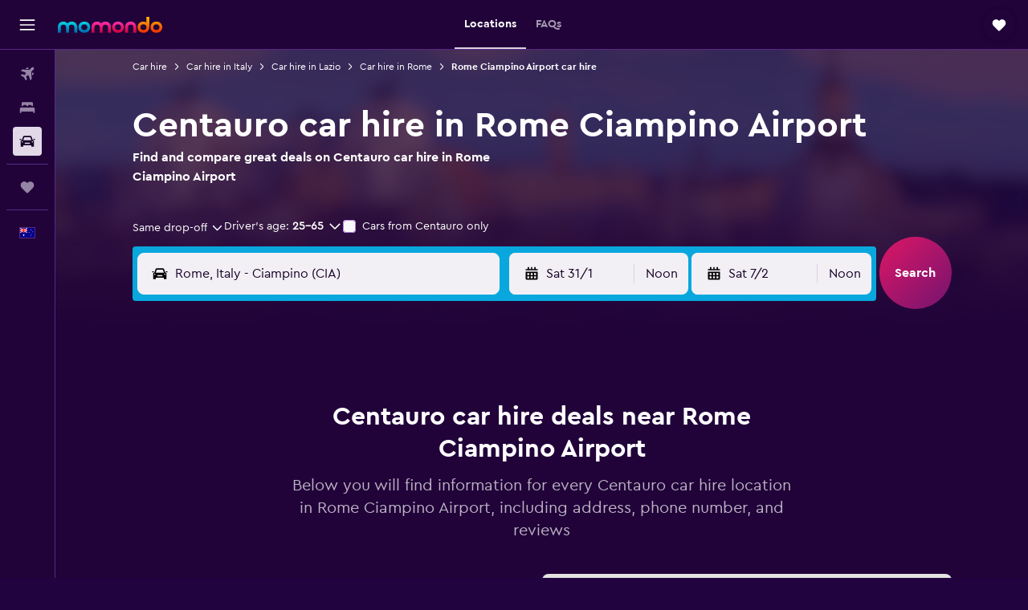

--- FILE ---
content_type: application/javascript;charset=UTF-8
request_url: https://content.r9cdn.net/res/combined.js?v=462d046e4ce01b1ff1b536f049ad01014a4c4cea&cluster=4
body_size: 15147
content:
define("default/ui/maps/google/components/GoogleProvider",["exports","property!5q7x19","property!b0qwb5","property!nd990e","property!ke12q","property!mznvv9","property!iny3zx","property!tqr6ma","property!mlwz8m","property!jgcy87","property!o9nkki","property!yppsr1","ui/integration/components/apiClient","ui/logger","ui/maps/components/MapBounds","ui/maps/components/MapPoint","ui/maps/components/mapUtils","ui/maps/components/types","ui/maps/google/components/GoogleMarker","ui/maps/google/components/GooglePopup"],function(e,t,v,i,m,d,p,o,n,l,s,a,r,u,h,y,f,k,c,L){"use strict";Object.defineProperty(e,"__esModule",{value:!0}),e.default=e.SLOW_ZOOM_INTERVAL_TIME=void 0,r=babelHelpers.interopRequireDefault(r),u=babelHelpers.interopRequireDefault(u),h=babelHelpers.interopRequireDefault(h),y=babelHelpers.interopRequireDefault(y),c=babelHelpers.interopRequireDefault(c),L=babelHelpers.interopRequireDefault(L);var g=["container","source","radius"];e.SLOW_ZOOM_INTERVAL_TIME=150,e.default=function(){function D(){babelHelpers.classCallCheck(this,D),this._language="en",this._polygons={},this._multiPolygons={},this._circles={},this._polylines={},this._routes={},this._routesResults={},this._countryLayers={},this._countryMouseEventHandlers=[]}return babelHelpers.createClass(D,[{key:"enableTransitLayer",value:function(){this._map&&this._transitLayer?this._transitLayer.setMap(this._map):u.default.info("enableTransitLayer: transit layer / map is not initialized")}},{key:"disableTransitLayer",value:function(){this._map&&this._transitLayer?this._transitLayer.setMap(null):u.default.info("disableTransitLayer: transit layer / map is not initialized")}},{key:"disableDoubleClickZoom",value:function(){this._map?this._map.setOptions({disableDoubleClickZoom:!0}):u.default.info("disableDoubleClickZoom: map is not initialized")}},{key:"enableDoubleClickZoom",value:function(){this._map?this._map.setOptions({disableDoubleClickZoom:!1}):u.default.info("enableDoubleClickZoom: map is not initialized")}},{key:"init",value:function(e,t){var o=this,n=e.vestigoActions,i=e.language,l=e.theme,s=e.region,a=e.channel,r=e.libraries;this._vestigoActions=n,i&&(this._language=i),l&&(this._theme=l),this._region=s,this._libraries=r,this.setChannel(a),null!=(i=null==(n=window.google)?void 0:n.maps)&&i.Map?this.initMap(e,t):(0,f.loadMap)(this.getScriptUrl()).then(function(){o.initMap(e,t)}).catch(function(){})}},{key:"addPolyline",value:function(e,t,o){var n=t.start,t=t.end;this.addOrUpdateLine(e,[[n.lng,n.lat],[t.lng,t.lat]],o)}},{key:"addControl",value:function(e){var t=D.getControl(e);return this._map.setOptions(t),e.control}},{key:"addMarker",value:function(e){var t=e.id,o=e.location,n=e.element,i=e.onClick,l=e.onHover,e=e.onBlur,t=new c.default({id:t,location:o,element:n,map:this._map});return i&&t.setOnClick(i),l&&t.setOnHover(l),e&&t.setOnBlur(e),t}},{key:"addPopup",value:function(e){var t=e.location,o=e.offset,n=e.zIndex,i=e.dynamicPositioning,l=e.dynamicPositioningMultiplier,s=e.element,a=e.text,r=e.onClose,u=e.onClick,c=e.onHover,g=e.onBlur,v=e.onFocus,m=e.onActivationKeyDown,d=e.className,p=e.tabIndex,e=e.role,t=new L.default({map:this._map,location:t,text:a,element:s,offset:o,zIndex:n,dynamicPositioning:i,dynamicPositioningMultiplier:l,className:void 0===d?"":d,tabIndex:p,role:e});return r&&t.setOnClose(r),u&&t.setOnClick(u),c&&t.setOnHover(c),g&&t.setOnBlur(g),v&&t.setOnFocus(v),m&&t.setOnActivationKeyDown(m),t}},{key:"addPolygon",value:function(e,t,o){this._polygons[e]?this.updatePolygon(e,t,o):this.drawPolygon(e,t,o)}},{key:"addMultiPolygon",value:function(e,t,o){this._multiPolygons[e]?this.updateMultiPolygon(e,t,o):this.drawMultiPolygon(e,t,o)}},{key:"addCircle",value:function(e,t,o){this._circles[e]?this.updateCircle(e,t,o):this.drawCircle(e,t,o)}},{key:"addRoute",value:function(e,t,o,n){var i,l,s,a=this;t.coordinates.length<2||(i=D.getRouteKey(t),l=this._routesResults[i],(s=this._routes[e])?s.setOptions({polylineOptions:D.getFormattedPolylineParams(o)}):(s=this.getDirectionsRenderer(o),this._routes[e]=s),l?(null!=n&&n(l),s.setDirections(l)):this.getDirectionsService().route(D.getDirectionsRequest(t),function(e,t){null!=n&&n(e),a.trackAction("directions"),"OK"===t&&null!==e?(a._routesResults[i]=e,s.setDirections(e)):u.default.info("Directions request failed due to ".concat(t))}))}},{key:"fitBounds",value:function(e){var t;e&&(t=e.options,this._map.fitBounds(D.getLatLngBounds(e),null==t?void 0:t.padding),null!=t)&&t.zoomLevel&&this._map.setZoom(t.zoomLevel)}},{key:"getBounds",value:function(){var e,t=this._map.getBounds();if(t)return e=t.getSouthWest(),t=t.getNorthEast(),new h.default([[e.lng(),e.lat()],[t.lng(),t.lat()]])}},{key:"getPadding",value:function(){return{top:0,bottom:0,left:0,right:0}}},{key:"setPadding",value:function(){}},{key:"removeControl",value:function(e){var t;null!=(t=this._map)&&t.setOptions(D.getRemoveControl(e))}},{key:"removePolygon",value:function(e){var t;this.removePolygonEvents(e),null!=(t=this._polygons[e])&&t.setMap(null),delete this._polygons[e]}},{key:"removeMultiPolygon",value:function(e){var t;this.removeMultiPolygonEvents(e),null!=(t=this._multiPolygons[e])&&t.setMap(null),delete this._multiPolygons[e]}},{key:"removeCircle",value:function(e){var t;this.removeCircleClickEvents(e),null!=(t=this._circles[e])&&t.setMap(null),delete this._circles[e]}},{key:"removePolyline",value:function(e){var t;null!=(t=this._polylines[e])&&t.setMap(null),delete this._polylines[e]}},{key:"removeRoute",value:function(e){this.removePolyline(e)}},{key:"addBackground",value:function(e,t){this._map.setOptions(D.getFormattedBackgroundColorParams(t))}},{key:"addColorCountries",value:function(e,t,o){this.loadCountryPolygons(o),this._countryLayers[e]=t,this.drawColorCountries(),this.removeEventListenerFromColorCountries(),this.addEventListenerToColorCountries()}},{key:"removeColorCountries",value:function(e){delete this._countryLayers[e],this.drawColorCountries(),this.removeEventListenerFromColorCountries(),this.addEventListenerToColorCountries()}},{key:"setupStreetView",value:function(e,t){var o=t.heading,n=t.pitch,i=t.location,l=t.zoom,l=void 0===l?0:l,s=t.options,a=t.onVisibilityChange,t={heading:o||0,pitch:n||0};e.setPosition(i),e.setPov(t),e.setZoom(l),s&&e.setOptions(s),e.setVisible(!0),a&&e.addListener("visible_changed",function(){e&&a(e.getVisible())})}},{key:"addStreetView",value:function(e){var n=this,t=e.container,o=e.source,i=e.radius,l=babelHelpers.objectWithoutProperties(e,g),s=this.getStreetViewController(t);s&&(o&&"default"!==o?this.requestPanoramaData(l.location,this.getStreetViewRequestParams({source:o,radius:i}),function(e,t){var o;e&&(null!=(e=null==t?void 0:t.location)&&e.latLng&&(o=n.getSphericalHeading(t.location.latLng,new google.maps.LatLng(l.location.lat,l.location.lng))),null!=(e=null==t?void 0:t.location))&&e.pano&&s.setPano(t.location.pano),n.setupStreetView(s,babelHelpers.objectSpread2(babelHelpers.objectSpread2({},l),{},{heading:null!=l&&l.heading?l.heading:o}))}):this.setupStreetView(s,l))}},{key:"removeStreetView",value:function(){this._streetView&&(this._streetView.setVisible(!1),this._streetView.unbindAll(),delete this._streetView)}},{key:"requestPanorama",value:function(e,t,o){this.requestPanoramaData(e,this.getStreetViewRequestParams(t),o)}},{key:"resizeMap",value:function(){u.default.info("resizeMap: Not Supported")}},{key:"remove",value:function(){var e;null!=(e=this._map)&&e.unbindAll(),this._container&&(this._container.innerHTML=""),this._transitLayer&&(this._transitLayer.unbindAll(),delete this._transitLayer),delete this._map}},{key:"zoomTo",value:function(e){(1<arguments.length&&void 0!==arguments[1]?arguments[1]:{}).animate?this.slowZoomDown(e):this._map.setZoom(D.getZoomLevel(e))}},{key:"getZoom",value:function(){var e;return(null==(e=this._map)?void 0:e.getZoom())||0}},{key:"setCenter",value:function(e){this._map.setCenter(e)}},{key:"getCenter",value:function(){var e=this._map.getCenter();return new y.default(e.lng(),e.lat())}},{key:"getLanguage",value:function(){return this._language}},{key:"setLanguage",value:function(e){u.default.info("setLanguage: Changing language is not supported","params: ".concat(e))}},{key:"getTheme",value:function(){return this._theme}},{key:"setTheme",value:function(e){u.default.info("setTheme: Changing theme is not implemented for this provider.",e)}},{key:"setOnClick",value:function(e){google.maps.event.clearListeners(this._map,"click"),google.maps.event.addListener(this._map,"click",this.mouseListener(e))}},{key:"flyTo",value:function(e){this._map.setCenter(e.center)}},{key:"panToLocation",value:function(e,t){var o;this._map.panTo(e),o=google.maps.event.addListener(this._map,"idle",function(){google.maps.event.removeListener(o),null!=t&&t()})}},{key:"animateToLocation",value:function(i,l){var s,e=2<arguments.length&&void 0!==arguments[2]?arguments[2]:5e3,a=3<arguments.length?arguments[3]:void 0,t=(0,d.getNumber)(1.15),o=(0,p.getNumber)(.5),r=this,n=null==(n=this.getBounds())?void 0:n.getCenter(),u=n||this.getCenter(),c=this.getZoom(),g=D.getZoomLevel(k.ZoomLevel.CITY),n=new y.default(i).distanceTo(u),v=(0,f.calculateAdjustedDuration)(e,n,1e6,o,t);window.requestAnimationFrame(function e(t){var t=t-(s=s||t),t=Math.min(t/v,1),o=(0,f.getCameraZoom)(c,l,g,t),n=(0,f.getCameraPosition)(u,i,t);r._map&&(r._map.moveCamera({zoom:o,center:n}),t<1?window.requestAnimationFrame(e):null!=a&&a())})}},{key:"animateTo",value:function(e){var t,o,n=e.center,i=e.callback,e=e.duration,l=this.getZoom(),s=null==(s=null==(s=this._map)?void 0:s.getDiv())?void 0:s.getBoundingClientRect();s&&(o=this.getPointFromLatLng(this.getCenter()),t=this.getPointFromLatLng(n),(0,f.willAnimateTo)(o,t,s,l)?this.panToLocation(n,i):(o=(0,f.getOptimalZoomOut)(o,t,s,l),this.animateToLocation(n,o,e,i)))}},{key:"isPointVisible",value:function(e){var t=this.getBounds();return!!t&&t.contains(e)}},{key:"getMapType",value:function(){return this.getMapTypeFromString(this._map.getMapTypeId())}},{key:"setMapType",value:function(e){this._map.setMapTypeId(D.getProviderMapType(e))}},{key:"getMapTypeFromString",value:function(e){switch(e){case"hybrid":return"hybrid";case"terrain":return"terrain";case"satellite":return"satellite";case"roadmap":return"roadmap";default:return e}}},{key:"getPointFromLatLng",value:function(e){var t;return null==(t=this._map.getProjection())?void 0:t.fromLatLngToPoint(new google.maps.LatLng(e.lat,e.lng))}},{key:"setChannel",value:function(e){this._channel=e||(0,t.getString)("map-google")}},{key:"trackAction",value:function(e){(0,f.trackAction)(e,"Google",this._channel,this._vestigoActions)}},{key:"getScriptUrl",value:function(){var e=(0,i.getString)("/gmap?description=R9.horizon.base.MapGoogle&channel="),t="en"!==this._language?"&language=".concat(this._language):"",o=this._region?"&region=".concat(this._region):"",n=this._libraries?"&libraries=".concat(this._libraries):"";return"".concat(e).concat(this._channel).concat(t).concat(o).concat(n)}},{key:"getDirectionsService",value:function(){return this._directionsService||(this._directionsService=new google.maps.DirectionsService),this._directionsService}},{key:"getDirectionsRenderer",value:function(e){return new google.maps.DirectionsRenderer({map:this._map,preserveViewport:!0,suppressMarkers:!0,suppressBicyclingLayer:!0,polylineOptions:D.getFormattedPolylineParams(e)})}},{key:"getStreetViewController",value:function(e){return this._streetView||(e?this._streetView=new google.maps.StreetViewPanorama(e):this._map&&(this._streetView=this._map.getStreetView())),this._streetView}},{key:"getStreetViewService",value:function(){return this._streetViewService||(this._streetViewService=new google.maps.StreetViewService),this._streetViewService}},{key:"requestPanoramaData",value:function(e,t,o){var n=this.getStreetViewService();n&&n.getPanorama(babelHelpers.objectSpread2({location:e},t),function(e,t){null!=o&&o(t===google.maps.StreetViewStatus.OK,e)}).catch(function(){null!=o&&o(!1)})}},{key:"getStreetViewRequestParams",value:function(e){return{source:null==e?void 0:e.source,radius:null==e?void 0:e.radius}}},{key:"updatePolygon",value:function(e,t,o){var n;null!=(n=this._polygons[e])&&n.setOptions(D.getFormattedPolygonParams(t,o)),this.addPolygonEvents(e,o)}},{key:"drawPolygon",value:function(e,t,o){t=new google.maps.Polygon(D.getFormattedPolygonParams(t,o));t.setMap(this._map),this._polygons[e]=t,this.addPolygonEvents(e,o)}},{key:"addPolygonEvents",value:function(e,t){this.addPolygonClickEvents(e,t),this.addPolygonMouseMoveEvents(e,t),this.addPolygonMouseLeaveEvents(e,t)}},{key:"removePolygonEvents",value:function(e){this.removePolygonClickEvents(e),this.removePolygonMouseMoveEvents(e),this.removePolygonMouseLeaveEvents(e)}},{key:"addPolygonClickEvents",value:function(t,o){var n=this;this.removePolygonClickEvents(t),this._polygons[t]&&null!=o&&o.onClick&&google.maps.event.addListener(this._polygons[t],"click",function(e){o.onClick(t,new y.default(null==e?void 0:e.latLng.lng(),null==e?void 0:e.latLng.lat()),n.formatMousePosition(e))})}},{key:"removePolygonClickEvents",value:function(e){this._map&&this._polygons[e]&&google.maps.event.clearListeners(this._polygons[e],"click")}},{key:"addPolygonMouseMoveEvents",value:function(t,o){var n=this;this.removePolygonMouseMoveEvents(t),this._polygons[t]&&null!=o&&o.onMouseMove&&google.maps.event.addListener(this._polygons[t],"mousemove",function(e){o.onMouseMove(t,new y.default(null==e?void 0:e.latLng.lng(),null==e?void 0:e.latLng.lat()),n.formatMousePosition(e))})}},{key:"removePolygonMouseMoveEvents",value:function(e){this._map&&this._polygons[e]&&google.maps.event.clearListeners(this._polygons[e],"mousemove")}},{key:"addPolygonMouseLeaveEvents",value:function(e,t){this.removePolygonMouseLeaveEvents(e),this._polygons[e]&&null!=t&&t.onMouseLeave&&google.maps.event.addListener(this._polygons[e],"mouseout",function(){t.onMouseLeave(e)})}},{key:"removePolygonMouseLeaveEvents",value:function(e){this._map&&this._polygons[e]&&google.maps.event.clearListeners(this._polygons[e],"mouseout")}},{key:"drawMultiPolygon",value:function(e,t,o){t=new google.maps.Polygon(D.getFormattedMultiPolygonParams(t,o));t.setMap(this._map),this._multiPolygons[e]=t,this.addMultiPolygonEvents(e,o)}},{key:"updateMultiPolygon",value:function(e,t,o){var n;null!=(n=this._multiPolygons[e])&&n.setOptions(D.getFormattedMultiPolygonParams(t,o)),this.addMultiPolygonEvents(e,o)}},{key:"addMultiPolygonEvents",value:function(e,t){this.addMultiPolygonClickEvents(e,t),this.addMultiPolygonMouseMoveEvents(e,t),this.addMultiPolygonMouseLeaveEvents(e,t)}},{key:"removeMultiPolygonEvents",value:function(e){this.removeMultiPolygonClickEvents(e),this.removeMultiPolygonMouseMoveEvents(e),this.removeMultiPolygonMouseLeaveEvents(e)}},{key:"addMultiPolygonClickEvents",value:function(t,o){var n=this;this.removeMultiPolygonClickEvents(t),this._multiPolygons[t]&&null!=o&&o.onClick&&google.maps.event.addListener(this._multiPolygons[t],"click",function(e){o.onClick(t,new y.default(null==e?void 0:e.latLng.lng(),null==e?void 0:e.latLng.lat()),n.formatMousePosition(e))})}},{key:"removeMultiPolygonClickEvents",value:function(e){this._map&&this._multiPolygons[e]&&google.maps.event.clearListeners(this._multiPolygons[e],"click")}},{key:"addMultiPolygonMouseMoveEvents",value:function(t,o){var n=this;this.removeMultiPolygonMouseMoveEvents(t),this._multiPolygons[t]&&null!=o&&o.onMouseMove&&google.maps.event.addListener(this._multiPolygons[t],"mousemove",function(e){o.onMouseMove(t,new y.default(null==e?void 0:e.latLng.lng(),null==e?void 0:e.latLng.lat()),n.formatMousePosition(e))})}},{key:"removeMultiPolygonMouseMoveEvents",value:function(e){this._map&&this._multiPolygons[e]&&google.maps.event.clearListeners(this._multiPolygons[e],"mousemove")}},{key:"addMultiPolygonMouseLeaveEvents",value:function(e,t){this.removeMultiPolygonMouseLeaveEvents(e),this._multiPolygons[e]&&null!=t&&t.onMouseLeave&&google.maps.event.addListener(this._multiPolygons[e],"mouseout",function(){t.onMouseLeave(e)})}},{key:"removeMultiPolygonMouseLeaveEvents",value:function(e){this._map&&this._multiPolygons[e]&&google.maps.event.clearListeners(this._multiPolygons[e],"mouseout")}},{key:"formatMousePosition",value:function(e){return null!=e&&e.pixel||null!=e&&e.domEvent?{x:e.domEvent.pageX,y:e.domEvent.pageY}:void 0}},{key:"updateCircle",value:function(e,t,o){var n;null!=(n=this._circles[e])&&n.setOptions(D.getFormattedCircleParams(t,o)),this.addCircleClickEvents(e,o)}},{key:"drawCircle",value:function(e,t,o){t=new google.maps.Circle(D.getFormattedCircleParams(t,o));t.setMap(this._map),this._circles[e]=t,this.addCircleClickEvents(e,o)}},{key:"addCircleClickEvents",value:function(e,t){this.removeCircleClickEvents(e),this._circles[e]&&t.clickable&&google.maps.event.addListener(this._circles[e],"click",function(){t.onClick&&t.onClick(e)})}},{key:"removeCircleClickEvents",value:function(e){this._map&&this._circles[e]&&google.maps.event.clearListeners(this._circles[e],"click")}},{key:"addOrUpdateLine",value:function(e,t,o){this._polylines[e]?this.updateLine(e,t,o):this.drawLine(e,t,o)}},{key:"updateLine",value:function(e,t,o){var n;null!=(n=this._polylines[e])&&n.setOptions(D.getFormattedPolylineParams(o,t)),this.addLineEvents(e,o)}},{key:"drawLine",value:function(e,t,o){t=new google.maps.Polyline(D.getFormattedPolylineParams(o,t));t.setMap(this._map),this._polylines[e]=t,this.addLineEvents(e,o)}},{key:"addLineEvents",value:function(e,t){this.addLineMouseOutEvents(e,t),this.addLineMouseOverEvents(e,t)}},{key:"addLineMouseOutEvents",value:function(e,t){this.removeLineMouseOutEvents(e),this._polylines[e]&&null!=t&&t.onMouseOut&&google.maps.event.addListener(this._polylines[e],"mouseout",function(){t.onMouseOut()})}},{key:"removeLineMouseOutEvents",value:function(e){this._map&&this._polylines[e]&&google.maps.event.clearListeners(this._polylines[e],"mouseout")}},{key:"addLineMouseOverEvents",value:function(o,n){this.removeLineMouseOverEvents(o),this._polylines[o]&&null!=n&&n.onMouseOver&&google.maps.event.addListener(this._polylines[o],"mouseover",function(e){var t;n.onMouseOver(o,new y.default(null==(t=null==e?void 0:e.latLng)?void 0:t.lng(),null==(t=null==e?void 0:e.latLng)?void 0:t.lat()))})}},{key:"removeLineMouseOverEvents",value:function(e){this._map&&this._polylines[e]&&google.maps.event.clearListeners(this._polylines[e],"mouseover")}},{key:"loadCountryPolygons",value:function(e){var t=this;this._countriesPolygon||(this._countriesPolygon=r.default.createApiClientWithoutPrefix().fetch((0,o.getString)(),{headers:{"X-CSRF":e}}).then(function(e){t._map.data.addGeoJson(e)}).catch(function(e){return u.default.error(e,"GoogleProvider.CountryPolygonAction")}))}},{key:"drawColorCountries",value:function(){var t;this._map&&(t=this.formatCountryCodeToStyleMap(),this._map.data.setStyle(function(e){e=e.getProperty("iso2"),e=t[e]||t.default;return{fillColor:null==e?void 0:e.color,strokeColor:null==e?void 0:e.outlineColor,strokeWeight:null==e?void 0:e.strokeWeight,fillOpacity:null==e?void 0:e.opacity}}))}},{key:"addEventListenerToColorCountries",value:function(){var e=this.formatCountryEventToParamsMap();this.addClickEventListenerToColorCountries(e),this.addMouseMoveEventListenerToColorCountries(e),this.addMouseOutEventListenerToColorCountries(e)}},{key:"addClickEventListenerToColorCountries",value:function(t){var e,o=this;t.paramsWithOnClick&&this._countryMouseEventHandlers.push(null==(e=this._map)?void 0:e.data.addListener("click",function(e){t.paramsWithOnClick.onClick(o.formatMousePosition(e),e.feature.getProperty("iso2"))}))}},{key:"addMouseMoveEventListenerToColorCountries",value:function(t){var e,o=this;t.paramsWithMouseMove&&this._countryMouseEventHandlers.push(null==(e=this._map)?void 0:e.data.addListener("mousemove",function(e){t.paramsWithMouseMove.onMouseMove(o.formatMousePosition(e),e.feature.getProperty("iso2"))}))}},{key:"addMouseOutEventListenerToColorCountries",value:function(t){var e;t.paramsWithMouseLeave&&this._countryMouseEventHandlers.push(null==(e=this._map)?void 0:e.data.addListener("mouseout",function(e){t.paramsWithMouseLeave.onMouseLeave(e.feature.getProperty("iso2"))}))}},{key:"removeEventListenerFromColorCountries",value:function(){this._countryMouseEventHandlers.forEach(google.maps.event.removeListener),this._countryMouseEventHandlers=[]}},{key:"formatCountryEventToParamsMap",value:function(){return Object.values(this._countryLayers).reduce(function(e,t){return t.onClick&&(e.paramsWithOnClick=t),t.onMouseMove&&(e.paramsWithMouseMove=t),t.onMouseLeave&&(e.paramsWithMouseLeave=t),e},{})}},{key:"formatCountryCodeToStyleMap",value:function(){return Object.values(this._countryLayers).reduce(function(t,o){var e;return null!=(e=o.countryIso2List)&&e.length?o.countryIso2List.forEach(function(e){return t[e]=o}):t.default=o,t},{})}},{key:"initMap",value:function(e,t){var o=this,n=e.container,i=e.onIdle,l=e.onLoad,s=e.onClick,a=e.onDblClick,r=e.onDrag,u=e.onDragEnd,c=e.onDragStart,g=e.onMouseDown,v=e.onMouseMove,m=e.onMouseOut,d=e.onMouseOver,p=e.onMouseUp,h=e.onMove,y=e.onMoveEnd,f=e.onMoveStart,k=e.onResize,L=e.onTouchCancel,_=e.onTouchEnd,C=e.onTouchMove,P=e.onTouchStart,M=e.onWheel,b=e.onZoom,w=e.onZoomEnd,O=e.onZoomStart,E=e.onCenterChanged,T=e.onBoundsChanged;function S(o,n){google.maps.event.addListenerOnce(o,"zoom_changed",function(){var e,t;null!=O&&O(n()),e=o,t=n,google.maps.event.addListenerOnce(e,"idle",function(){null!=w&&w(t()),S(e,t)})})}(this._container=n)&&(this._map=new google.maps.Map(n,D.getMapOptions(e)),this._transitLayer=new google.maps.TransitLayer),this.trackAction("init"),l&&google.maps.event.addListenerOnce(this._map,"idle",function(){return l()}),i&&google.maps.event.addListener(this._map,"idle",function(){return i()}),k&&window.addEventListener("resize",this.framedListener(k)),s&&this.setOnClick(s),a&&google.maps.event.addListener(this._map,"dblclick",this.mouseListener(a)),(r||h||C)&&google.maps.event.addListener(this._map,"drag",this.framedListener(this.mouseListener(function(e,t){null!=r&&r(e,t),null!=h&&h(e,t),null!=C&&C(e,t)}))),(u||y)&&google.maps.event.addListener(this._map,"dragend",function(){null!=u&&u(),null!=y&&y()}),(c||f)&&google.maps.event.addListener(this._map,"dragstart",function(){null!=c&&c(),null!=f&&f()}),v&&google.maps.event.addListener(this._map,"mousemove",this.framedListener(this.mouseListener(v))),m&&google.maps.event.addListener(this._map,"mouseout",this.mouseListener(m)),d&&google.maps.event.addListener(this._map,"mouseover",this.mouseListener(d)),(g||P)&&google.maps.event.addListener(this._map,"mousedown",this.mouseListener(function(e,t){null!=g&&g(e,t),null!=P&&P(e,t)})),(p||_)&&google.maps.event.addListener(this._map,"mouseup",this.mouseListener(function(e,t){null!=p&&p(e,t),null!=_&&_(e,t)})),M&&n.addEventListener("wheel",this.framedListener(M)),L&&n.addEventListener("touchcancel",this.mouseListener(L)),(O||w)&&S(this._map,this.getZoom.bind(this)),b&&google.maps.event.addListener(this._map,"zoom_changed",function(){b(o.getZoom())}),i&&google.maps.event.addListener(this._map,"idle",function(){return i()}),E&&google.maps.event.addListener(this._map,"center_changed",function(){null!=E&&E(o.getCenter())}),T&&google.maps.event.addListener(this._map,"bounds_changed",function(){null!=T&&T()}),t&&t()}},{key:"mouseListener",value:function(t){return function(e){return t(new y.default(null==e?void 0:e.latLng.lng(),null==e?void 0:e.latLng.lat()),null==e?void 0:e.pixel)}}},{key:"framedListener",value:function(t){return function(e){return requestAnimationFrame(function(){return t(e)})}}},{key:"slowZoomDown",value:function(e){var t,o=this,n=D.getZoomLevel(e);n<=this.getZoom()||(t=setInterval(function(){var e=o.getZoom();n<=e?clearInterval(t):o._map.setZoom(e+1)},150))}},{key:"getSphericalOffset",value:function(e,t,o){var n;return null!=(n=null==(n=null===google||void 0===google?void 0:google.maps)?void 0:n.geometry)&&n.spherical&&(n=google.maps.geometry.spherical.computeOffset(new google.maps.LatLng(e.lat,e.lng),t,o))?new y.default(null==(e=n.lng)?void 0:e.call(n),null==(t=n.lat)?void 0:t.call(n)):null}},{key:"getSphericalHeading",value:function(e,t){var o;if(null!=(o=null==(o=null===google||void 0===google?void 0:google.maps)?void 0:o.geometry)&&o.spherical)return google.maps.geometry.spherical.computeHeading(e,t)}},{key:"getPosition",value:function(e){var t,o;return this._map&&(t=Math.pow(2,null!=(t=this._map.getZoom())?t:1),e=this.getPointFromLatLng(e))&&(e=new google.maps.Point(e.x*t,e.y*t),o=this._map.getBounds())&&(o=this.getPointFromLatLng({lat:o.getNorthEast().lat(),lng:o.getSouthWest().lng()}))?(o=new google.maps.Point(o.x*t,o.y*t),new google.maps.Point(e.x-o.x,e.y-o.y)):null}}],[{key:"getMapTheme",value:function(e){var t;switch(e){case"dark":t=(0,l.getString)();break;case"light":t=(0,a.getString)();break;case"countries_light":t=(0,n.getString)();break;default:t=(0,s.getString)()}return t?JSON.parse(t):[]}},{key:"getZoomLevel",value:function(e){if("number"==typeof e)return e;switch(e){case k.ZoomLevel.YARD:return 14;case k.ZoomLevel.HOTEL:return 11;case k.ZoomLevel.COUNTRY:return 5;case k.ZoomLevel.HALFGLOBE:return 3;case k.ZoomLevel.CONTINENT:return 2;case k.ZoomLevel.EARTH:return 0;default:k.ZoomLevel.DEFAULT;return 10}}},{key:"getProviderMapType",value:function(e){switch(e){case"hybrid":return"hybrid";case"terrain":return"terrain";case"satellite":return"satellite";default:return"roadmap"}}},{key:"getPolylineIcon",value:function(e){var t=e.type,o=e.offset;switch(t){case"flight":return{icon:{path:"M362.985,430.724l-10.248,51.234l62.332,57.969l-3.293,26.145 l-71.345-23.599l-2.001,13.069l-2.057-13.529l-71.278,22.928l-5.762-23.984l64.097-59.271l-8.913-51.359l0.858-114.43 l-21.945-11.338l-189.358,88.76l-1.18-32.262l213.344-180.08l0.875-107.436l7.973-32.005l7.642-12.054l7.377-3.958l9.238,3.65 l6.367,14.925l7.369,30.363v106.375l211.592,182.082l-1.496,32.247l-188.479-90.61l-21.616,10.087l-0.094,115.684",scale:.06,strokeOpacity:1,fillColor:"black",fillOpacity:1,anchor:new google.maps.Point(347,260),strokeWeight:1},offset:o};case"dot":return{icon:{path:google.maps.SymbolPath.CIRCLE,fillColor:"#221F20",fillOpacity:1,strokeColor:"#FFFFFF",strokeWeight:3,scale:5},offset:o};default:return}}},{key:"getPolylineIcons",value:function(e){return e.map(function(e){return D.getPolylineIcon(e)}).filter(function(e){return!!e})}},{key:"getStrokeStyle",value:function(e,t,o,n){return 1!==n?{strokeColor:e,strokeOpacity:t,strokeWeight:o}:{icons:[{icon:{path:"M 0,-1 0,1",strokeOpacity:t,scale:o},offset:"0",repeat:"10px"}],strokeOpacity:0,strokeColor:e}}},{key:"getPosition",value:function(e){switch(e){case 0:return google.maps.ControlPosition.LEFT_TOP;case 2:return google.maps.ControlPosition.LEFT_BOTTOM;case 1:return google.maps.ControlPosition.RIGHT_TOP;case 3:return google.maps.ControlPosition.RIGHT_BOTTOM;default:return google.maps.ControlPosition.RIGHT_TOP}}},{key:"getDirectionsProfile",value:function(e){switch(e){case k.DirectionProfiles.DRIVING_TRAFFIC:return google.maps.TravelMode.DRIVING;case k.DirectionProfiles.WALKING:return google.maps.TravelMode.WALKING;case k.DirectionProfiles.CYCLING:return google.maps.TravelMode.BICYCLING;default:k.DirectionProfiles.DRIVING;return google.maps.TravelMode.DRIVING}}},{key:"getControl",value:function(e){var t=e.control,e=e.position,o=void 0===e?0:e;switch(t){case 1:return{cameraControl:!0,cameraControlOptions:{position:D.getPosition(o)}};case 0:case 2:return{zoomControl:!0,zoomControlOptions:{position:D.getPosition(o)}};case 3:return{mapTypeControl:!0,mapTypeControlOptions:{position:D.getPosition(o)}};case 4:return{fullscreenControl:!0,fullscreenControlOptions:{position:D.getPosition(o)}};case 5:return{streetViewControl:!0,streetViewControlOptions:{position:D.getPosition(o)}};default:return{}}}},{key:"getRemoveControl",value:function(e){switch(e){case 1:return{cameraControl:!1,cameraControlOptions:{}};case 0:return{zoomControl:!1,zoomControlOptions:{}};case 3:return{mapTypeControl:!1,mapTypeControlOptions:{}};case 4:return{fullscreenControl:!1,fullscreenControlOptions:{}};case 5:return{streetViewControl:!1,streetViewControlOptions:{}};default:return{}}}},{key:"getDirectionsRequest",value:function(e){var t=e.profile,o=e.coordinates,e=e.avoidTolls,o=babelHelpers.toConsumableArray(o),t={origin:o.shift(),destination:o.pop(),travelMode:D.getDirectionsProfile(t),avoidTolls:e};return o.length&&(t.waypoints=o.map(function(e){return{location:e}})),t}},{key:"getRouteKey",value:function(e){return JSON.stringify(e)}},{key:"getLatLngBounds",value:function(e){var t,e=e.coords,o=new google.maps.LatLngBounds;return e&&(t=e.sw,e=e.ne,t&&o.extend(t),e)&&o.extend(e),o}},{key:"getMapOptions",value:function(e){var t=e.bounds,o=e.location,n=e.zoom,i=e.minZoom,l=e.maxZoom,s=e.disableScrollZoom,a=e.disableDragPan,r=e.theme,u=e.gestureHandling,c=e.vectorMap,g=e.mapType,e=e.tilt,o=o||(null==t?void 0:t.coords)&&new h.default(null==t?void 0:t.coords).getCenter(),t={center:o?{lat:o.lat,lng:o.lng}:void 0,zoom:D.getZoomLevel(n),scrollwheel:!s,draggable:!a,scaleControl:!1,mapTypeControl:!1,rotateControl:!1,fullscreenControl:!1,clickableIcons:!1,streetViewControl:!1,zoomControl:!1,cameraControl:!1,gestureHandling:u},o=(0,(c?m:v).getString)("");return o?t.mapId=o:t.styles=D.getMapTheme(r),i&&(t.minZoom=D.getZoomLevel(i)),l&&(t.maxZoom=D.getZoomLevel(l)),g&&(t.mapTypeId=D.getProviderMapType(g)),t.tilt=null!=e?e:void 0,t}},{key:"getFormattedPolygonParams",value:function(e,t){var o=t.color,n=t.outlineColor,i=t.opacity,l=t.outlineOpacity,s=t.onClick,t=t.strokeWeight,n={strokeColor:n||o,strokeOpacity:l||i};return t&&(n.strokeWeight=t),babelHelpers.objectSpread2({paths:e.map(function(e){return new google.maps.LatLng(e.lat,e.lng)}),clickable:!!s,fillColor:o,fillOpacity:i},n)}},{key:"getFormattedMultiPolygonParams",value:function(e,t){var o=t.color,n=t.outlineColor,i=t.opacity,l=t.outlineOpacity,s=t.onClick,t=t.strokeWeight,n={strokeColor:n||o,strokeOpacity:l||i};return t&&(n.strokeWeight=t),babelHelpers.objectSpread2({paths:null==e?void 0:e.coordinates.map(function(e){return null==(e=e[0])?void 0:e.map(function(e){var e=babelHelpers.slicedToArray(e,2),t=e[0],e=e[1];return new google.maps.LatLng(e,t)})}),clickable:!!s,fillColor:o,fillOpacity:i},n)}},{key:"getFormattedBackgroundColorParams",value:function(e){return{styles:[{stylers:[{color:e.color}]}]}}},{key:"getFormattedCircleParams",value:function(e,t){var o=t.color,n=t.opacity,i=t.radiusInMeters,l=t.outlineColor,s=t.outlineOpacity,t=t.clickable;return{center:new google.maps.LatLng(e.lat,e.lng),radius:i,fillColor:o,fillOpacity:n,strokeColor:l||o,strokeOpacity:s||n,strokeWeight:2,clickable:t}}},{key:"getFormattedPolylineParams",value:function(e,t){var o=e.geodesic,n=e.style,i=e.color,l=e.opacity,s=e.width,e=e.icons,o=babelHelpers.objectSpread2({clickable:!0,geodesic:o},D.getStrokeStyle(i,l,s,n));return t&&(o.path=t.map(function(e){return new google.maps.LatLng(e[1],e[0])})),e&&(o.icons=[].concat(babelHelpers.toConsumableArray(o.icons||[]),babelHelpers.toConsumableArray(D.getPolylineIcons(e)))),o}}])}()});
define("default/ui/maps/components/mapUtils",["exports","@turf/along","@turf/helpers","@turf/length","ui/logger","ui/utils/loadScript"],function(e,u,f,s,t,r){"use strict";Object.defineProperty(e,"__esModule",{value:!0}),e.MINIMUM_ZOOM_LEVEL=void 0,e.calculateAdjustedDuration=function(e,t,r){var n=3<arguments.length&&void 0!==arguments[3]?arguments[3]:.5,i=4<arguments.length&&void 0!==arguments[4]?arguments[4]:1.15,t=t/r;i<t?t=i:t<n&&(t=n);return t*e},e.calculateArc=function(e,t){for(var r=2<arguments.length&&void 0!==arguments[2]?arguments[2]:300,n=[],i=(0,f.lineString)([[e.lng,e.lat],[t.lng,t.lat]]),o=(0,s.default)(i,{units:"kilometers"}),a=1e-4;a<o;a+=o/r){var l=(0,u.default)(i,a,{units:"kilometers"});n.push(l.geometry.coordinates)}e=(0,u.default)(i,o,{units:"kilometers"});return n.push(e.geometry.coordinates),n},e.easeInOutCubic=l,e.getCameraPosition=function(e,t,r){var r=l(r),n=e.lat+(t.lat-e.lat)*r,t=e.lng+(t.lng-e.lng)*r;return{lat:n,lng:t}},e.getCameraZoom=function(e,t,r,n){var i=Math.sin(n*Math.PI);if(.5<n)return r-(r-t)*i;return e+(t-e)*i},e.getOptimalZoomOut=function(e,t,r,n){if(n<=o)return n;for(var i=n;o<=i;i--)if(a(e,t,r,i))return i;return o},e.getScaledPosition=i,e.loadMap=function(e){window.mapPromise||(window.mapPromise=(0,r.default)(e).finally(function(){delete window.mapPromise}).catch(function(){t.default.error("Error while loading map api",e)}));return window.mapPromise},e.trackAction=function(e,t,r,n){n&&n.log(e,"map-".concat(t.toLowerCase()),{provider:t,channel:r})},e.willAnimateTo=a,u=babelHelpers.interopRequireDefault(u),s=babelHelpers.interopRequireDefault(s),t=babelHelpers.interopRequireDefault(t),r=babelHelpers.interopRequireDefault(r);var o=e.MINIMUM_ZOOM_LEVEL=4;function i(e,t){t=1<<t;return{x:Math.floor(e.x*t),y:Math.floor(e.y*t)}}function a(e,t,r,n){t=i(t,n),e=i(e,n),n=Math.abs(t.x-e.x),t=Math.abs(t.y-e.y);return n<(null==r?void 0:r.width)&&t<(null==r?void 0:r.height)}function l(e){return e<.5?4*e*e*e:1-Math.pow(-2*e+2,3)/2}});
define("default/ui/maps/components/types",["exports"],function(e){"use strict";Object.defineProperty(e,"__esModule",{value:!0}),e.ZoomLevel=e.DirectionProfiles=void 0,e.ZoomLevel={DEFAULT:"default",EARTH:"earth",CONTINENT:"continent",HOTEL:"hotel",NEIGHBORHOOD:"neighborhood",CITY:"city",YARD:"yard",HALFGLOBE:"halfglobe",COUNTRY:"country"},e.DirectionProfiles={DRIVING_TRAFFIC:0,0:"DRIVING_TRAFFIC",DRIVING:1,1:"DRIVING",WALKING:2,2:"WALKING",CYCLING:3,3:"CYCLING"}});
define("default/ui/maps/google/components/GoogleMarker",["exports","property!eurlth","ui/utils/components/deviceUtils"],function(e,i,o){"use strict";Object.defineProperty(e,"__esModule",{value:!0}),e.default=void 0;e.default=function(){return babelHelpers.createClass(function e(t){var n=t.id,i=t.location,o=t.element,t=t.map;babelHelpers.classCallCheck(this,e),this._location=new google.maps.LatLng(i.lat,i.lng),this._element=o,this._id=n,this.createHolder(),this._overlay=this.createOverlay(),this._overlay.setMap(t)},[{key:"getId",value:function(){return this._id}},{key:"hasClass",value:function(e){var t;return!(null==(t=this.getElement())||!t.classList.contains(e))}},{key:"addClass",value:function(){var e;null!=(e=this.getElement())&&(e=e.classList).add.apply(e,arguments)}},{key:"removeClass",value:function(){var e;null!=(e=this.getElement())&&(e=e.classList).remove.apply(e,arguments)}},{key:"setZIndex",value:function(e){this._holder&&(this._holder.style.zIndex="".concat(e))}},{key:"removeZIndex",value:function(){this._holder&&(this._holder.style.zIndex="auto")}},{key:"setText",value:function(e){var t=this.getElement();t&&(t.innerText=null!=e?e:"")}},{key:"setTabIndex",value:function(e){var t=this.getElement();t&&(t.tabIndex=e)}},{key:"setAriaHidden",value:function(e){var t=this.getElement();t&&(e?t.setAttribute("aria-hidden","true"):t.removeAttribute("aria-hidden"))}},{key:"setOnClick",value:function(t){var n=this,e=this.getElement();e&&((0,o.isTouchDevice)()&&(0,i.getBoolean)(!1)&&e.addEventListener("touchend",function(e){t(n.getId()),e.stopPropagation()}),e.addEventListener("click",function(){t(n.getId())}))}},{key:"setOnHover",value:function(t){var n=this,e=this.getElement();e&&((0,o.isTouchDevice)()&&(0,i.getBoolean)(!1)&&e.addEventListener("touchstart",function(e){t(n.getId()),e.stopPropagation()}),e.addEventListener("mouseenter",function(){t(n.getId())}))}},{key:"setOnBlur",value:function(e){var t=this,n=this.getElement();n&&n.addEventListener("mouseleave",function(){e(t.getId())})}},{key:"setOnFocus",value:function(e){var t=this,n=this.getElement();n&&n.addEventListener("focus",function(){e(t.getId())})}},{key:"setOnFocusOut",value:function(e){var t=this,n=this.getElement();n&&n.addEventListener("focusout",function(){e(t.getId())})}},{key:"setOnActivationKeyDown",value:function(t){var n=this,e=this.getElement();e&&e.addEventListener("keydown",function(e){"Enter"!==e.key&&" "!==e.key||t(n.getId())})}},{key:"remove",value:function(){var e;null!=(e=this._overlay)&&e.setMap(null),delete this._overlay}},{key:"getElement",value:function(){return this._element}},{key:"createHolder",value:function(){this._holder=document.createElement("div"),this._holder.style.position="absolute",this._element&&this._holder.appendChild(this._element)}},{key:"appendHolderToOverlay",value:function(){var e=null==(e=this._overlay)?void 0:e.getPanes();this._holder&&null!=e&&e.overlayMouseTarget.appendChild(this._holder)}},{key:"positionHolder",value:function(){var e,t;this._holder&&this._overlay&&(e=this._holder.getBoundingClientRect(),t=this._overlay.getProjection().fromLatLngToDivPixel(this._location))&&(this._holder.style.left="".concat(t.x-e.width/2,"px"),this._holder.style.top="".concat(t.y-e.height/2,"px"))}},{key:"createOverlay",value:function(){var t=this,e=new google.maps.OverlayView;return e.onAdd=function(){t.appendHolderToOverlay()},e.draw=function(){t.positionHolder()},e.onRemove=function(){var e;t._holder&&(null!=(e=t._holder.parentNode)&&e.removeChild(t._holder),t._holder=void 0)},e}}])}()});
define("default/ui/maps/google/components/GooglePopup",["exports","ui/maps/components/MapPoint","ui/utils/components/clientRect"],function(e,t,i){"use strict";Object.defineProperty(e,"__esModule",{value:!0}),e.default=void 0,t=babelHelpers.interopRequireDefault(t);var n=function(){function u(e){var t=e.className,i=e.text,n=e.element,o=e.location,l=e.offset,s=e.zIndex,a=e.map,h=e.dynamicPositioning,r=e.dynamicPositioningMultiplier,d=e.tabIndex,e=e.role;babelHelpers.classCallCheck(this,u),this.setPosition(o),this.setClassName(t),this.setOffset(l),this._element=u.createElement(i,n),this._zIndex=s,this._tabIndex=d,this._role=e,this._dynamicPositioning=h,this._dynamicPositioningMultiplier=null!=r?r:2,this.createHolder(),this._overlay=this.createOverlay(),this._overlay.setMap(a)}return babelHelpers.createClass(u,[{key:"hasClass",value:function(e){var t;return!(null==(t=this.getElement())||!t.classList.contains(e))}},{key:"addClass",value:function(){var e;arguments.length&&(null!=(e=this.getElement())&&(e=e.classList).add.apply(e,arguments),null!=(e=this._overlay))&&e.draw()}},{key:"removeClass",value:function(){var e;arguments.length&&(null!=(e=this.getElement())&&(e=e.classList).remove.apply(e,arguments),null!=(e=this._overlay))&&e.draw()}},{key:"setHTML",value:function(e){this.setContent(e)}},{key:"setDOMContent",value:function(e){this.setContent(e)}},{key:"setOnBlur",value:function(t){var e=this.getElement();e&&e.addEventListener("mouseleave",function(e){t(),e.stopPropagation()})}},{key:"setOnClick",value:function(t){var e=this.getElement();e&&e.addEventListener("click",function(e){t(),e.stopPropagation()})}},{key:"setOnFocus",value:function(t){var e=this.getElement();e&&e.addEventListener("focus",function(e){t(),e.stopPropagation()})}},{key:"setOnActivationKeyDown",value:function(t){var e=this.getElement();e&&e.addEventListener("keydown",function(e){"Enter"!==e.key&&" "!==e.key||(t(),e.stopPropagation())})}},{key:"setOnClose",value:function(e){this.onClose=e}},{key:"setOnHover",value:function(t){var e=this.getElement();e&&e.addEventListener("mouseenter",function(e){t(),e.stopPropagation()})}},{key:"updatePosition",value:function(e){this.setPosition(e),this.positionHolder()}},{key:"getPosition",value:function(){return new t.default(this._position.lng(),this._position.lat())}},{key:"getDOMRect",value:function(){return this._holder&&this._holder.getBoundingClientRect()}},{key:"getContentRect",value:function(){return this._holder&&(0,i.getDeepClientRect)(this._holder)}},{key:"getZIndex",value:function(){var e;return this._holder&&(e=this._holder.style.zIndex)&&!isNaN(+e)?+e:void 0}},{key:"setZIndex",value:function(e){this._zIndex=e,this._holder&&(this._holder.style.zIndex="number"==typeof e?"".concat(e):"")}},{key:"setTabIndex",value:function(e){this._tabIndex=e,this._holder&&(this._holder.tabIndex=e)}},{key:"setAriaLabel",value:function(e){this._holder&&(e?this._holder.setAttribute("aria-label",e):this._holder.removeAttribute("aria-label"))}},{key:"remove",value:function(){var e;this.onClose&&this.onClose(),null!=(e=this._overlay)&&e.setMap(null),delete this._overlay}},{key:"getContentElement",value:function(){var e;return null!=(e=null==(e=this._holder)?void 0:e.querySelector(".".concat(u.popupContentClass)))?e:void 0}},{key:"getElement",value:function(){return this._holder}},{key:"setPosition",value:function(e){this._position=new google.maps.LatLng(e.lat,e.lng)}},{key:"setClassName",value:function(e){this._className=e}},{key:"setOffset",value:function(e){this._offset=void 0!==e?e:0}},{key:"setContent",value:function(e){this._element="string"==typeof e?u.createElement(e):u.createElement(void 0,e),this.updateHolder()}},{key:"createHolder",value:function(){var e;this._holder=document.createElement("div"),this._holder.style.position="absolute",this._holder.className="".concat(this._className," ").concat(u.popupHolderClass," popup-anchor-bottom"),this._role&&this._holder.setAttribute("role",this._role),"number"==typeof this._tabIndex&&(this._holder.tabIndex=this._tabIndex),this._zIndex&&(this._holder.style.zIndex="".concat(this._zIndex)),this._dynamicPositioning||((e=document.createElement("div")).className="popup-tip",this._holder.appendChild(e)),this._element&&this._holder.appendChild(this._element)}},{key:"updateHolder",value:function(){var e;this._element&&this._holder&&(e=this.getContentElement())&&(this._holder.replaceChild(this._element,e),window.requestAnimationFrame(this.positionHolder.bind(this)))}},{key:"getPositioning",value:function(e,t){var i,n,o,l,s,a,h,r,d,u=Array.isArray(this._offset)?this._offset[0]:0,c=Array.isArray(this._offset)?this._offset[1]:this._offset,p=c/2,v=e.y-t.height-c,f=e.x-t.width/2-u,y=u+t.width*this._dynamicPositioningMultiplier,_=c+t.height*this._dynamicPositioningMultiplier;return this._dynamicPositioning&&(r=null==(r=null==(r=this._overlay)?void 0:r.getProjection())?void 0:r.fromLatLngToContainerPixel(this._position),d=null==(d=null==(d=null==(d=this._overlay)?void 0:d.getMap())?void 0:d.getDiv())?void 0:d.getBoundingClientRect(),r)&&d?(i=r.y>t.height+c,n=d.height-r.y>t.height+p,o=r.x>t.width+c,l=d.width-r.x>t.width+c,s=r.y>(t.height+c)/2,a=d.height-r.y>(t.height+p)/2,h=r.x>(t.width+c)/2,r=d.width-r.x>(t.width+c)/2,y=d.width>=y,d=d.height>=_,y||d?i&&r&&h?{top:v,left:f}:n&&r&&h?{top:e.y+p,left:f}:l&&s&&a?{top:e.y-t.height/2-u,left:e.x+c}:o&&s&&a?{top:e.y-t.height/2-u,left:e.x-t.width-c}:i&&(o||l)?{top:v,left:l?e.x+c:e.x-t.width-c}:n&&(o||l)?{top:e.y+p,left:l?e.x+c:e.x-t.width-c}:i&&!y&&d?{top:v,left:0-t.width/2}:n&&!y&&d?{top:e.y+p,left:0-t.width/2}:l&&y&&!d?{top:0-t.height/2,left:e.x+c}:o&&y&&!d?{top:0-t.height/2,left:e.x-t.width-c}:{top:0-t.height/2,left:0-t.width/2}:{top:0-t.height/2,left:0-t.width/2}):{top:v,left:f}}},{key:"positionHolder",value:function(){var e,t;this._holder&&this._overlay&&(t=null==(t=this._overlay.getProjection())?void 0:t.fromLatLngToDivPixel(this._position))&&(e=this.getDOMRect())&&e.width&&e.height&&(e=(t=this.getPositioning(t,e)).top,t=t.left,this._holder.style.top="".concat(e,"px"),this._holder.style.left="".concat(t,"px"))}},{key:"appendHolderToOverlay",value:function(){var e=null==(e=this._overlay)?void 0:e.getPanes();this._holder&&null!=e&&e.floatPane.appendChild(this._holder)}},{key:"createOverlay",value:function(){var t=this,e=new google.maps.OverlayView;return e.onAdd=function(){t.appendHolderToOverlay()},e.draw=function(){t.positionHolder()},e.onRemove=function(){var e;t._holder&&(null!=(e=t._holder.parentNode)&&e.removeChild(t._holder),t._holder=void 0)},e}}],[{key:"createElement",value:function(e,t){var i=document.createElement("div");return i.className=u.popupContentClass,t?i.append(t):i.innerHTML=e||"",i}}])}();n.popupHolderClass="popup-holder",n.popupContentClass="popup-content",e.default=n});
define("default/@turf/along",["exports","module","context","@turf/helpers"],(function(e,r,t,o){"use strict";var n={"@turf/helpers":"turfHelpers"},a={"@turf/helpers":o};(()=>{var r={221:function(e,r,t){var o=this&&this.__importDefault||function(e){return e&&e.__esModule?e:{default:e}};Object.defineProperty(r,"__esModule",{value:!0});var n=o(t(831)),a=o(t(695)),i=o(t(625)),u=t(353),s=t(295);r.default=function(e,r,t){void 0===t&&(t={});for(var o=s.getGeom(e).coordinates,d=0,f=0;f<o.length&&!(r>=d&&f===o.length-1);f++){if(d>=r){var l=r-d;if(l){var c=n.default(o[f],o[f-1])-180;return a.default(o[f],l,c,t)}return u.point(o[f])}d+=i.default(o[f],o[f+1],t)}return u.point(o[o.length-1])}},295:(e,r,t)=>{Object.defineProperty(r,"__esModule",{value:!0});var o=t(353);r.getCoord=function(e){if(!e)throw new Error("coord is required");if(!Array.isArray(e)){if("Feature"===e.type&&null!==e.geometry&&"Point"===e.geometry.type)return e.geometry.coordinates;if("Point"===e.type)return e.coordinates}if(Array.isArray(e)&&e.length>=2&&!Array.isArray(e[0])&&!Array.isArray(e[1]))return e;throw new Error("coord must be GeoJSON Point or an Array of numbers")},r.getCoords=function(e){if(Array.isArray(e))return e;if("Feature"===e.type){if(null!==e.geometry)return e.geometry.coordinates}else if(e.coordinates)return e.coordinates;throw new Error("coords must be GeoJSON Feature, Geometry Object or an Array")},r.containsNumber=function e(r){if(r.length>1&&o.isNumber(r[0])&&o.isNumber(r[1]))return!0;if(Array.isArray(r[0])&&r[0].length)return e(r[0]);throw new Error("coordinates must only contain numbers")},r.geojsonType=function(e,r,t){if(!r||!t)throw new Error("type and name required");if(!e||e.type!==r)throw new Error("Invalid input to "+t+": must be a "+r+", given "+e.type)},r.featureOf=function(e,r,t){if(!e)throw new Error("No feature passed");if(!t)throw new Error(".featureOf() requires a name");if(!e||"Feature"!==e.type||!e.geometry)throw new Error("Invalid input to "+t+", Feature with geometry required");if(!e.geometry||e.geometry.type!==r)throw new Error("Invalid input to "+t+": must be a "+r+", given "+e.geometry.type)},r.collectionOf=function(e,r,t){if(!e)throw new Error("No featureCollection passed");if(!t)throw new Error(".collectionOf() requires a name");if(!e||"FeatureCollection"!==e.type)throw new Error("Invalid input to "+t+", FeatureCollection required");for(var o=0,n=e.features;o<n.length;o++){var a=n[o];if(!a||"Feature"!==a.type||!a.geometry)throw new Error("Invalid input to "+t+", Feature with geometry required");if(!a.geometry||a.geometry.type!==r)throw new Error("Invalid input to "+t+": must be a "+r+", given "+a.geometry.type)}},r.getGeom=function(e){return"Feature"===e.type?e.geometry:e},r.getType=function(e,r){return"FeatureCollection"===e.type?"FeatureCollection":"GeometryCollection"===e.type?"GeometryCollection":"Feature"===e.type&&null!==e.geometry?e.geometry.type:e.type}},353:e=>{e.exports=function(e){var r=a[e];if(r)return r;var o=n[e];return o?(t.isClient()?window:global)[o]:null}("@turf/helpers")},625:(e,r,t)=>{Object.defineProperty(r,"__esModule",{value:!0});var o=t(295),n=t(353);r.default=function(e,r,t){void 0===t&&(t={});var a=o.getCoord(e),i=o.getCoord(r),u=n.degreesToRadians(i[1]-a[1]),s=n.degreesToRadians(i[0]-a[0]),d=n.degreesToRadians(a[1]),f=n.degreesToRadians(i[1]),l=Math.pow(Math.sin(u/2),2)+Math.pow(Math.sin(s/2),2)*Math.cos(d)*Math.cos(f);return n.radiansToLength(2*Math.atan2(Math.sqrt(l),Math.sqrt(1-l)),t.units)}},695:(e,r,t)=>{Object.defineProperty(r,"__esModule",{value:!0});var o=t(353),n=t(295);r.default=function(e,r,t,a){void 0===a&&(a={});var i=n.getCoord(e),u=o.degreesToRadians(i[0]),s=o.degreesToRadians(i[1]),d=o.degreesToRadians(t),f=o.lengthToRadians(r,a.units),l=Math.asin(Math.sin(s)*Math.cos(f)+Math.cos(s)*Math.sin(f)*Math.cos(d)),c=u+Math.atan2(Math.sin(d)*Math.sin(f)*Math.cos(s),Math.cos(f)-Math.sin(s)*Math.sin(l)),y=o.radiansToDegrees(c),h=o.radiansToDegrees(l);return o.point([y,h],a.properties)}},831:(e,r,t)=>{Object.defineProperty(r,"__esModule",{value:!0});var o=t(353),n=t(295);r.default=function e(r,t,a){if(void 0===a&&(a={}),!0===a.final)return function(r,t){var o=e(t,r);return(o+180)%360}(r,t);var i=n.getCoord(r),u=n.getCoord(t),s=o.degreesToRadians(i[0]),d=o.degreesToRadians(u[0]),f=o.degreesToRadians(i[1]),l=o.degreesToRadians(u[1]),c=Math.sin(d-s)*Math.cos(l),y=Math.cos(f)*Math.sin(l)-Math.sin(f)*Math.cos(l)*Math.cos(d-s);return o.radiansToDegrees(Math.atan2(c,y))}}},o={},i=function e(t){var n=o[t];if(void 0!==n)return n.exports;var a=o[t]={exports:{}};return r[t].call(a.exports,a,a.exports,e),a.exports}(221),u=e;for(var s in i)u[s]=i[s];i.__esModule&&Object.defineProperty(u,"__esModule",{value:!0})})(),e.__esModule||Object.defineProperty(e,"__esModule",{get:function(){return!0},set:function(){}})}));
define("default/@turf/helpers",["exports","module","context"],(function(e,r,t){"use strict";(()=>{var r={};((e,r)=>{function t(e,r,t){void 0===t&&(t={});var i={type:"Feature"};return(0===t.id||t.id)&&(i.id=t.id),t.bbox&&(i.bbox=t.bbox),i.properties=r||{},i.geometry=e,i}function i(e,r,i){if(void 0===i&&(i={}),!e)throw new Error("coordinates is required");if(!Array.isArray(e))throw new Error("coordinates must be an Array");if(e.length<2)throw new Error("coordinates must be at least 2 numbers long");if(!f(e[0])||!f(e[1]))throw new Error("coordinates must contain numbers");return t({type:"Point",coordinates:e},r,i)}function n(e,r,i){void 0===i&&(i={});for(var n=0,o=e;n<o.length;n++){var a=o[n];if(a.length<4)throw new Error("Each LinearRing of a Polygon must have 4 or more Positions.");for(var s=0;s<a[a.length-1].length;s++)if(a[a.length-1][s]!==a[0][s])throw new Error("First and last Position are not equivalent.")}return t({type:"Polygon",coordinates:e},r,i)}function o(e,r,i){if(void 0===i&&(i={}),e.length<2)throw new Error("coordinates must be an array of two or more positions");return t({type:"LineString",coordinates:e},r,i)}function a(e,r){void 0===r&&(r={});var t={type:"FeatureCollection"};return r.id&&(t.id=r.id),r.bbox&&(t.bbox=r.bbox),t.features=e,t}function s(e,r,i){return void 0===i&&(i={}),t({type:"MultiLineString",coordinates:e},r,i)}function u(e,r,i){return void 0===i&&(i={}),t({type:"MultiPoint",coordinates:e},r,i)}function l(e,r,i){return void 0===i&&(i={}),t({type:"MultiPolygon",coordinates:e},r,i)}function d(e,t){void 0===t&&(t="kilometers");var i=r.factors[t];if(!i)throw new Error(t+" units is invalid");return e*i}function c(e,t){void 0===t&&(t="kilometers");var i=r.factors[t];if(!i)throw new Error(t+" units is invalid");return e/i}function m(e){return e%(2*Math.PI)*180/Math.PI}function f(e){return!isNaN(e)&&null!==e&&!Array.isArray(e)}Object.defineProperty(r,"__esModule",{value:!0}),r.earthRadius=6371008.8,r.factors={centimeters:100*r.earthRadius,centimetres:100*r.earthRadius,degrees:r.earthRadius/111325,feet:3.28084*r.earthRadius,inches:39.37*r.earthRadius,kilometers:r.earthRadius/1e3,kilometres:r.earthRadius/1e3,meters:r.earthRadius,metres:r.earthRadius,miles:r.earthRadius/1609.344,millimeters:1e3*r.earthRadius,millimetres:1e3*r.earthRadius,nauticalmiles:r.earthRadius/1852,radians:1,yards:1.0936*r.earthRadius},r.unitsFactors={centimeters:100,centimetres:100,degrees:1/111325,feet:3.28084,inches:39.37,kilometers:.001,kilometres:.001,meters:1,metres:1,miles:1/1609.344,millimeters:1e3,millimetres:1e3,nauticalmiles:1/1852,radians:1/r.earthRadius,yards:1.0936133},r.areaFactors={acres:247105e-9,centimeters:1e4,centimetres:1e4,feet:10.763910417,hectares:1e-4,inches:1550.003100006,kilometers:1e-6,kilometres:1e-6,meters:1,metres:1,miles:386e-9,millimeters:1e6,millimetres:1e6,yards:1.195990046},r.feature=t,r.geometry=function(e,r,t){switch(void 0===t&&(t={}),e){case"Point":return i(r).geometry;case"LineString":return o(r).geometry;case"Polygon":return n(r).geometry;case"MultiPoint":return u(r).geometry;case"MultiLineString":return s(r).geometry;case"MultiPolygon":return l(r).geometry;default:throw new Error(e+" is invalid")}},r.point=i,r.points=function(e,r,t){return void 0===t&&(t={}),a(e.map((function(e){return i(e,r)})),t)},r.polygon=n,r.polygons=function(e,r,t){return void 0===t&&(t={}),a(e.map((function(e){return n(e,r)})),t)},r.lineString=o,r.lineStrings=function(e,r,t){return void 0===t&&(t={}),a(e.map((function(e){return o(e,r)})),t)},r.featureCollection=a,r.multiLineString=s,r.multiPoint=u,r.multiPolygon=l,r.geometryCollection=function(e,r,i){return void 0===i&&(i={}),t({type:"GeometryCollection",geometries:e},r,i)},r.round=function(e,r){if(void 0===r&&(r=0),r&&!(r>=0))throw new Error("precision must be a positive number");var t=Math.pow(10,r||0);return Math.round(e*t)/t},r.radiansToLength=d,r.lengthToRadians=c,r.lengthToDegrees=function(e,r){return m(c(e,r))},r.bearingToAzimuth=function(e){var r=e%360;return r<0&&(r+=360),r},r.radiansToDegrees=m,r.degreesToRadians=function(e){return e%360*Math.PI/180},r.convertLength=function(e,r,t){if(void 0===r&&(r="kilometers"),void 0===t&&(t="kilometers"),!(e>=0))throw new Error("length must be a positive number");return d(c(e,r),t)},r.convertArea=function(e,t,i){if(void 0===t&&(t="meters"),void 0===i&&(i="kilometers"),!(e>=0))throw new Error("area must be a positive number");var n=r.areaFactors[t];if(!n)throw new Error("invalid original units");var o=r.areaFactors[i];if(!o)throw new Error("invalid final units");return e/n*o},r.isNumber=f,r.isObject=function(e){return!!e&&e.constructor===Object},r.validateBBox=function(e){if(!e)throw new Error("bbox is required");if(!Array.isArray(e))throw new Error("bbox must be an Array");if(4!==e.length&&6!==e.length)throw new Error("bbox must be an Array of 4 or 6 numbers");e.forEach((function(e){if(!f(e))throw new Error("bbox must only contain numbers")}))},r.validateId=function(e){if(!e)throw new Error("id is required");if(-1===["string","number"].indexOf(babelHelpers.typeof(e)))throw new Error("id must be a number or a string")}})(0,r);var t=e;for(var i in r)t[i]=r[i];r.__esModule&&Object.defineProperty(t,"__esModule",{value:!0})})(),e.__esModule||Object.defineProperty(e,"__esModule",{get:function(){return!0},set:function(){}})}));
define("default/@turf/length",["exports","module","context","@turf/helpers"],(function(e,r,t,n){"use strict";var o={"@turf/helpers":"turfHelpers"},i={"@turf/helpers":n};(()=>{var r={295:(e,r,t)=>{Object.defineProperty(r,"__esModule",{value:!0});var n=t(353);r.getCoord=function(e){if(!e)throw new Error("coord is required");if(!Array.isArray(e)){if("Feature"===e.type&&null!==e.geometry&&"Point"===e.geometry.type)return e.geometry.coordinates;if("Point"===e.type)return e.coordinates}if(Array.isArray(e)&&e.length>=2&&!Array.isArray(e[0])&&!Array.isArray(e[1]))return e;throw new Error("coord must be GeoJSON Point or an Array of numbers")},r.getCoords=function(e){if(Array.isArray(e))return e;if("Feature"===e.type){if(null!==e.geometry)return e.geometry.coordinates}else if(e.coordinates)return e.coordinates;throw new Error("coords must be GeoJSON Feature, Geometry Object or an Array")},r.containsNumber=function e(r){if(r.length>1&&n.isNumber(r[0])&&n.isNumber(r[1]))return!0;if(Array.isArray(r[0])&&r[0].length)return e(r[0]);throw new Error("coordinates must only contain numbers")},r.geojsonType=function(e,r,t){if(!r||!t)throw new Error("type and name required");if(!e||e.type!==r)throw new Error("Invalid input to "+t+": must be a "+r+", given "+e.type)},r.featureOf=function(e,r,t){if(!e)throw new Error("No feature passed");if(!t)throw new Error(".featureOf() requires a name");if(!e||"Feature"!==e.type||!e.geometry)throw new Error("Invalid input to "+t+", Feature with geometry required");if(!e.geometry||e.geometry.type!==r)throw new Error("Invalid input to "+t+": must be a "+r+", given "+e.geometry.type)},r.collectionOf=function(e,r,t){if(!e)throw new Error("No featureCollection passed");if(!t)throw new Error(".collectionOf() requires a name");if(!e||"FeatureCollection"!==e.type)throw new Error("Invalid input to "+t+", FeatureCollection required");for(var n=0,o=e.features;n<o.length;n++){var i=o[n];if(!i||"Feature"!==i.type||!i.geometry)throw new Error("Invalid input to "+t+", Feature with geometry required");if(!i.geometry||i.geometry.type!==r)throw new Error("Invalid input to "+t+": must be a "+r+", given "+i.geometry.type)}},r.getGeom=function(e){return"Feature"===e.type?e.geometry:e},r.getType=function(e,r){return"FeatureCollection"===e.type?"FeatureCollection":"GeometryCollection"===e.type?"GeometryCollection":"Feature"===e.type&&null!==e.geometry?e.geometry.type:e.type}},353:e=>{e.exports=function(e){var r=i[e];if(r)return r;var n=o[e];return n?(t.isClient()?window:global)[n]:null}("@turf/helpers")},425:function(e,r,t){var n=this&&this.__importDefault||function(e){return e&&e.__esModule?e:{default:e}};Object.defineProperty(r,"__esModule",{value:!0});var o=n(t(625)),i=t(941);r.default=function(e,r){return void 0===r&&(r={}),i.segmentReduce(e,(function(e,t){var n=t.geometry.coordinates;return e+o.default(n[0],n[1],r)}),0)}},625:(e,r,t)=>{Object.defineProperty(r,"__esModule",{value:!0});var n=t(295),o=t(353);r.default=function(e,r,t){void 0===t&&(t={});var i=n.getCoord(e),a=n.getCoord(r),u=o.degreesToRadians(a[1]-i[1]),l=o.degreesToRadians(a[0]-i[0]),s=o.degreesToRadians(i[1]),c=o.degreesToRadians(a[1]),f=Math.pow(Math.sin(u/2),2)+Math.pow(Math.sin(l/2),2)*Math.cos(s)*Math.cos(c);return o.radiansToLength(2*Math.atan2(Math.sqrt(f),Math.sqrt(1-f)),t.units)}},941:(e,r,t)=>{Object.defineProperty(r,"__esModule",{value:!0});var n=t(353);function o(e,r,t){if(null!==e)for(var n,i,a,u,l,s,c,f,g=0,y=0,d=e.type,p="FeatureCollection"===d,h="Feature"===d,v=p?e.features.length:1,m=0;m<v;m++){l=(f=!!(c=p?e.features[m].geometry:h?e.geometry:e)&&"GeometryCollection"===c.type)?c.geometries.length:1;for(var w=0;w<l;w++){var P=0,b=0;if(null!==(u=f?c.geometries[w]:c)){s=u.coordinates;var M=u.type;switch(g=!t||"Polygon"!==M&&"MultiPolygon"!==M?0:1,M){case null:break;case"Point":if(!1===r(s,y,m,P,b))return!1;y++,P++;break;case"LineString":case"MultiPoint":for(n=0;n<s.length;n++){if(!1===r(s[n],y,m,P,b))return!1;y++,"MultiPoint"===M&&P++}"LineString"===M&&P++;break;case"Polygon":case"MultiLineString":for(n=0;n<s.length;n++){for(i=0;i<s[n].length-g;i++){if(!1===r(s[n][i],y,m,P,b))return!1;y++}"MultiLineString"===M&&P++,"Polygon"===M&&b++}"Polygon"===M&&P++;break;case"MultiPolygon":for(n=0;n<s.length;n++){for(b=0,i=0;i<s[n].length;i++){for(a=0;a<s[n][i].length-g;a++){if(!1===r(s[n][i][a],y,m,P,b))return!1;y++}b++}P++}break;case"GeometryCollection":for(n=0;n<u.geometries.length;n++)if(!1===o(u.geometries[n],r,t))return!1;break;default:throw new Error("Unknown Geometry Type")}}}}}function i(e,r){var t;switch(e.type){case"FeatureCollection":for(t=0;t<e.features.length&&!1!==r(e.features[t].properties,t);t++);break;case"Feature":r(e.properties,0)}}function a(e,r){if("Feature"===e.type)r(e,0);else if("FeatureCollection"===e.type)for(var t=0;t<e.features.length&&!1!==r(e.features[t],t);t++);}function u(e,r){var t,n,o,i,a,u,l,s,c,f,g=0,y="FeatureCollection"===e.type,d="Feature"===e.type,p=y?e.features.length:1;for(t=0;t<p;t++){for(u=y?e.features[t].geometry:d?e.geometry:e,s=y?e.features[t].properties:d?e.properties:{},c=y?e.features[t].bbox:d?e.bbox:void 0,f=y?e.features[t].id:d?e.id:void 0,a=(l=!!u&&"GeometryCollection"===u.type)?u.geometries.length:1,o=0;o<a;o++)if(null!==(i=l?u.geometries[o]:u))switch(i.type){case"Point":case"LineString":case"MultiPoint":case"Polygon":case"MultiLineString":case"MultiPolygon":if(!1===r(i,g,s,c,f))return!1;break;case"GeometryCollection":for(n=0;n<i.geometries.length;n++)if(!1===r(i.geometries[n],g,s,c,f))return!1;break;default:throw new Error("Unknown Geometry Type")}else if(!1===r(null,g,s,c,f))return!1;g++}}function l(e,r){u(e,(function(e,t,o,i,a){var u,l=null===e?null:e.type;switch(l){case null:case"Point":case"LineString":case"Polygon":return!1!==r(n.feature(e,o,{bbox:i,id:a}),t,0)&&void 0}switch(l){case"MultiPoint":u="Point";break;case"MultiLineString":u="LineString";break;case"MultiPolygon":u="Polygon"}for(var s=0;s<e.coordinates.length;s++){var c={type:u,coordinates:e.coordinates[s]};if(!1===r(n.feature(c,o),t,s))return!1}}))}function s(e,r){l(e,(function(e,t,i){var a=0;if(e.geometry){var u=e.geometry.type;if("Point"!==u&&"MultiPoint"!==u){var l,s=0,c=0,f=0;return!1!==o(e,(function(o,u,g,y,d){if(void 0===l||t>s||y>c||d>f)return l=o,s=t,c=y,f=d,void(a=0);var p=n.lineString([l,o],e.properties);if(!1===r(p,t,i,d,a))return!1;a++,l=o}))&&void 0}}}))}function c(e,r){if(!e)throw new Error("geojson is required");l(e,(function(e,t,o){if(null!==e.geometry){var i=e.geometry.type,a=e.geometry.coordinates;switch(i){case"LineString":if(!1===r(e,t,o,0,0))return!1;break;case"Polygon":for(var u=0;u<a.length;u++)if(!1===r(n.lineString(a[u],e.properties),t,o,u))return!1}}}))}r.coordAll=function(e){var r=[];return o(e,(function(e){r.push(e)})),r},r.coordEach=o,r.coordReduce=function(e,r,t,n){var i=t;return o(e,(function(e,n,o,a,u){i=0===n&&void 0===t?e:r(i,e,n,o,a,u)}),n),i},r.featureEach=a,r.featureReduce=function(e,r,t){var n=t;return a(e,(function(e,o){n=0===o&&void 0===t?e:r(n,e,o)})),n},r.findPoint=function(e,r){if(r=r||{},!n.isObject(r))throw new Error("options is invalid");var t,o=r.featureIndex||0,i=r.multiFeatureIndex||0,a=r.geometryIndex||0,u=r.coordIndex||0,l=r.properties;switch(e.type){case"FeatureCollection":o<0&&(o=e.features.length+o),l=l||e.features[o].properties,t=e.features[o].geometry;break;case"Feature":l=l||e.properties,t=e.geometry;break;case"Point":case"MultiPoint":return null;case"LineString":case"Polygon":case"MultiLineString":case"MultiPolygon":t=e;break;default:throw new Error("geojson is invalid")}if(null===t)return null;var s=t.coordinates;switch(t.type){case"Point":return n.point(s,l,r);case"MultiPoint":return i<0&&(i=s.length+i),n.point(s[i],l,r);case"LineString":return u<0&&(u=s.length+u),n.point(s[u],l,r);case"Polygon":return a<0&&(a=s.length+a),u<0&&(u=s[a].length+u),n.point(s[a][u],l,r);case"MultiLineString":return i<0&&(i=s.length+i),u<0&&(u=s[i].length+u),n.point(s[i][u],l,r);case"MultiPolygon":return i<0&&(i=s.length+i),a<0&&(a=s[i].length+a),u<0&&(u=s[i][a].length-u),n.point(s[i][a][u],l,r)}throw new Error("geojson is invalid")},r.findSegment=function(e,r){if(r=r||{},!n.isObject(r))throw new Error("options is invalid");var t,o=r.featureIndex||0,i=r.multiFeatureIndex||0,a=r.geometryIndex||0,u=r.segmentIndex||0,l=r.properties;switch(e.type){case"FeatureCollection":o<0&&(o=e.features.length+o),l=l||e.features[o].properties,t=e.features[o].geometry;break;case"Feature":l=l||e.properties,t=e.geometry;break;case"Point":case"MultiPoint":return null;case"LineString":case"Polygon":case"MultiLineString":case"MultiPolygon":t=e;break;default:throw new Error("geojson is invalid")}if(null===t)return null;var s=t.coordinates;switch(t.type){case"Point":case"MultiPoint":return null;case"LineString":return u<0&&(u=s.length+u-1),n.lineString([s[u],s[u+1]],l,r);case"Polygon":return a<0&&(a=s.length+a),u<0&&(u=s[a].length+u-1),n.lineString([s[a][u],s[a][u+1]],l,r);case"MultiLineString":return i<0&&(i=s.length+i),u<0&&(u=s[i].length+u-1),n.lineString([s[i][u],s[i][u+1]],l,r);case"MultiPolygon":return i<0&&(i=s.length+i),a<0&&(a=s[i].length+a),u<0&&(u=s[i][a].length-u-1),n.lineString([s[i][a][u],s[i][a][u+1]],l,r)}throw new Error("geojson is invalid")},r.flattenEach=l,r.flattenReduce=function(e,r,t){var n=t;return l(e,(function(e,o,i){n=0===o&&0===i&&void 0===t?e:r(n,e,o,i)})),n},r.geomEach=u,r.geomReduce=function(e,r,t){var n=t;return u(e,(function(e,o,i,a,u){n=0===o&&void 0===t?e:r(n,e,o,i,a,u)})),n},r.lineEach=c,r.lineReduce=function(e,r,t){var n=t;return c(e,(function(e,o,i,a){n=0===o&&void 0===t?e:r(n,e,o,i,a)})),n},r.propEach=i,r.propReduce=function(e,r,t){var n=t;return i(e,(function(e,o){n=0===o&&void 0===t?e:r(n,e,o)})),n},r.segmentEach=s,r.segmentReduce=function(e,r,t){var n=t,o=!1;return s(e,(function(e,i,a,u,l){n=!1===o&&void 0===t?e:r(n,e,i,a,u,l),o=!0})),n}}},n={},a=function e(t){var o=n[t];if(void 0!==o)return o.exports;var i=n[t]={exports:{}};return r[t].call(i.exports,i,i.exports,e),i.exports}(425),u=e;for(var l in a)u[l]=a[l];a.__esModule&&Object.defineProperty(u,"__esModule",{value:!0})})(),e.__esModule||Object.defineProperty(e,"__esModule",{get:function(){return!0},set:function(){}})}));
define("default/ui/utils/loadScript",["exports"],function(e){"use strict";Object.defineProperty(e,"__esModule",{value:!0}),e.default=function(d,c){return new Promise(function(n,o){function e(e,t){!t&&r&&!/loaded|complete/.test(r)||(a.onload=null,a.onreadystatechange=null,t?o():(c&&c(),n(void 0)))}var a=document.createElement("script"),t=document.body.getElementsByTagName("script")[0],r=(a.async=!0,a.readyState);a.onload=e,a.onreadystatechange=e,a.src=d,t&&t.parentNode&&t.parentNode.insertBefore(a,t)})}});
define("default/ui/utils/components/deviceUtils",["exports"],function(e){"use strict";Object.defineProperty(e,"__esModule",{value:!0}),e.isTouchDevice=function(){return"undefined"!=typeof window&&("ontouchstart"in window||!(!navigator||!navigator.maxTouchPoints))}});
define("default/ui/utils/components/clientRect",["exports"],function(t){"use strict";Object.defineProperty(t,"__esModule",{value:!0}),t.ClientRect=void 0,t.combine=c,t.getDeepClientRect=function t(e){var i=e.getBoundingClientRect();var n=e.children;if(null!=n&&n.length)if(n[Symbol.iterator]){var r,o=babelHelpers.createForOfIteratorHelper(n,!0);try{for(o.s();!(r=o.n()).done;){var h=r.value;i=c(i,t(h))}}catch(t){o.e(t)}finally{o.f()}}else for(var l=0,u=n.length;l<u;l++){var s=n.item(l);s&&(i=c(i,t(s)))}return i},t.hasDimensions=s,t.isElementWithin=function(t,e){return e.top>=t.top&&e.left>=t.left&&e.bottom<=t.bottom&&e.right<=t.right},t.overlaps=function(t,e){var i,n,r,o,h,l,u;return!!(t&&e&&s(t)&&s(e))&&(i=function(){var t;return"rtl"===(null==(t=null===document||void 0===document?void 0:document.documentElement)?void 0:t.dir)}()?-1:1,n=t.left,r=t.right,o=t.top,t=t.bottom,h=e.left,l=e.right,u=e.top,e=e.bottom,n*i<=l*i)&&h*i<=r*i&&o<=e&&u<=t};var r=t.ClientRect=function(){return babelHelpers.createClass(function t(e,i,n,r){babelHelpers.classCallCheck(this,t),null!=e&&(this.x=e),null!=i&&(this.y=i),null!=n&&(this.width=n),null!=r&&(this.height=r)},[{key:"left",get:function(){return this.x}},{key:"top",get:function(){return this.y}},{key:"right",get:function(){return this.x+this.width}},{key:"bottom",get:function(){return this.y+this.height}},{key:"toJSON",value:function(){return{x:this.x,y:this.y,width:this.width,height:this.height,left:this.left,top:this.top,right:this.right,bottom:this.bottom}}}])}();function s(t){return 0<(null==t?void 0:t.width)&&0<(null==t?void 0:t.height)}function c(t,e){var i,n;return s(t)?s(e)?(i=Math.min(t.x,e.x),n=Math.min(t.y,e.y),new r(i,n,Math.max(t.x+t.width,e.x+e.width)-i,Math.max(t.y+t.height,e.y+e.height)-n)):t:e}});

//# sourceMappingURL=https://www.kayak.com/s/horizon/source-maps/combined.js.map?v=462d046e4ce01b1ff1b536f049ad01014a4c4cea


--- FILE ---
content_type: text/javascript
request_url: https://maps.googleapis.com/maps-api-v3/api/js/63/10a/intl/en_au/layers.js
body_size: 240
content:
google.maps.__gjsload__('layers', function(_){var kP=function(a){const b=new _.fz;b.layerId="traffic";a.Gg&&(b.parameters.incidents="1",b.parameters.incidents_text="1");b.parameters.t=String(a.timestamp);return b},SOa=function(a){return(b,c)=>{const d=b.__gm.Gk;d.set(_.qw(d.get(),c));_.N(b,a)}},TOa=function(a,b,c){a=a.__gm.Gk;a.set(_.qw(a.get().zo(b),c))},UOa=function(){return(a,b)=>{a=a.__gm.Gk;a.set(a.get().zo(b))}},VOa=function(){return window.__gm_trafficAutoRefreshPeriod||6E5},XOa=function(a,b,c,d){const e=new _.fz;e.layerId=b;b=_.Px(new _.py,
68);_.Ox(_.Rx(b),"set").setValue(d);e.roadmapStyler=b;const f=new WOa(SOa(c),TOa,UOa(),e);_.Qn(a,"map_changed",()=>{f.setMap(a.getMap())})};_.GC.prototype.Ig=_.da(46,function(a){this.Hg=arguments;this.Eg||this.Gg?this.Fg=!0:_.Mz(this)});
var WOa=class{constructor(a,b,c,d){this.Gg=this.Eg=null;this.Jg=a;this.Kg=b;this.Ig=c;this.Fg=this.Hg=d;this.delay=new _.zq(this.refresh,0,this)}setMap(a){this.Gg=a;_.Aq(this.delay)}refresh(){this.Gg===this.Eg?this.Eg&&this.Kg(this.Eg,this.Hg,this.Fg):(this.Eg&&this.Ig(this.Eg,this.Hg),this.Gg&&this.Jg(this.Gg,this.Fg));this.Eg=this.Gg;this.Hg=this.Fg}};var YOa=class{constructor(){var a=SOa(150951),b=UOa(),c=TOa;this.Fg=VOa();this.map=null;this.Gg=!1;this.autoRefresh=!0;this.timestamp=Math.floor(Date.now()/this.Fg);this.Eg=new WOa(a,c,b,kP(this))}setMap(a){this.Eg.setMap(a);this.map=a}refresh(){if(this.autoRefresh&&this.map){this.timestamp=Math.floor(Date.now()/this.Fg);var a=this.Eg,b=kP(this);a.Fg=b;_.Aq(a.delay)}}};var ZOa=typeof WeakRef==="function",$Oa=class{constructor(){this.Eg=null;this.Hg=!0;this.Gg=!1;this.Fg=new Set}II(a){const b=new YOa,c=ZOa?new WeakRef(b):b;_.Qn(a,"map_changed",()=>{b.setMap(a.getMap());a.getMap()?(this.Fg.add(c),this.Gg||(_.gx(document,"visibilitychange",this,this.Jg),this.Gg=!0)):this.Fg.delete(c)});_.Qn(a,"showincidents_changed",()=>{var d=a.get("showIncidents");b.Gg=d;d=b.Eg;var e=kP(b);d.Fg=e;_.Aq(d.delay)});_.Qn(a,"autorefresh_changed",()=>{var d=a.get("autoRefresh")!==!1;b.autoRefresh=
d});this.Eg||(this.Eg=new _.GC(this.Ig,VOa(),this),this.Eg.Ig())}AI(a){XOa(a,"bike",150950,"NonRoadmap")}JI(a){let b="TransitFocused";const c=a.getMap();c&&"DARK"===c.__gm?.colorScheme&&(b="TransitFocusedDark");XOa(a,"transit",150952,b)}Jg(){const a=!document.hidden;a!==this.Hg&&(a?this.Eg.resume():this.Eg.pause(),this.Hg=a)}Ig(){for(const a of this.Fg){const b=ZOa?a.deref():a;b?b.refresh():this.Fg.delete(a)}this.Eg.Ig()}};_.Sl("layers",new $Oa);});
